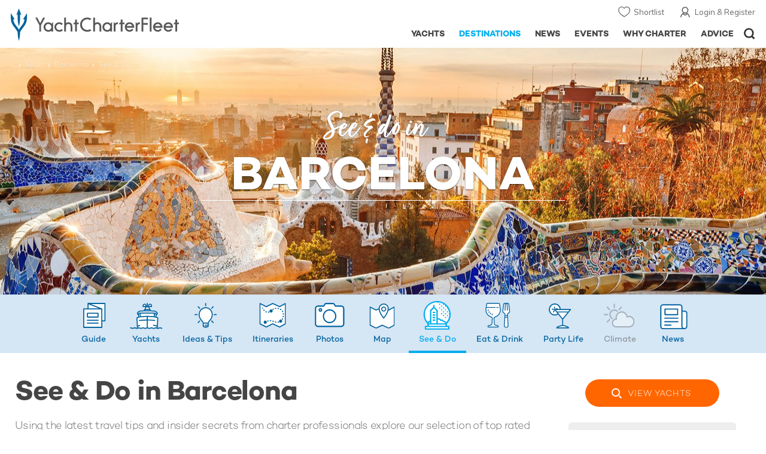

--- FILE ---
content_type: text/html; charset=UTF-8
request_url: https://www.yachtcharterfleet.com/barcelona/barcelona-luxury-see-do.htm
body_size: 11378
content:
<!DOCTYPE html><html class="no-js" lang="en" xml:lang="en">
<head><link rel="preconnect" href="https://a.yachtcharterfleet.com/" /><link rel="dns-prefetch" href="https://a.yachtcharterfleet.com/" />
<meta http-equiv="Content-Type" content="text/html; charset=utf-8"><link rel="stylesheet" href="/asset/695cd10a/2536852456.css" media="print" onload="this.media='all'" /><noscript><link rel="stylesheet" href="/asset/695cd10a/2536852456.css" /></noscript><title>Top things to See &amp; Do in Barcelona | YachtCharterFleet</title>
<link rel="preconnect" href="https://fonts.googleapis.com">
<link rel="preconnect" href="https://fonts.gstatic.com" crossorigin="crossorigin">
<link href="https://fonts.googleapis.com/css2?family=Mulish:ital,wght@0,200..1000;1,200..1000&amp;display=swap" rel="stylesheet">
<link rel="stylesheet" href="https://use.typekit.net/ogf4rbi.css">
<link rel="apple-touch-icon" sizes="180x180" href="/resources/bookmark-icons/apple-touch-icon.png">
<link rel="icon" type="image/png" sizes="32x32" href="/resources/bookmark-icons/favicon-32x32.png">
<link rel="icon" type="image/png" sizes="16x16" href="/resources/bookmark-icons/favicon-16x16.png">
<link rel="manifest" href="/resources/bookmark-icons/site.webmanifest">
<link rel="mask-icon" href="/resources/bookmark-icons/safari-pinned-tab.svg" color="#5bbad5">
<link rel="shortcut icon" href="/resources/bookmark-icons/favicon.ico">
<meta name="apple-mobile-web-app-title" content="YachtCharterFleet">
<meta name="application-name" content="YachtCharterFleet">
<meta name="msapplication-TileColor" content="#0564a0">
<meta name="msapplication-config" content="/resources/bookmark-icons/browserconfig.xml">
<meta name="theme-color" content="#0564a0">
<meta http-equiv="X-UA-Compatible" content="IE=edge">
<meta name="description" content="Explore our selection of top rated and must-see spots in Barcelona. Curated to help you choose or plan your next yachting vacation.">
<meta name="keywords" content="Barcelona, attractions, sightseeing, local attraction, must-see, places to see, visitor guide, yacht charter">
<meta name="author" content="YachtCharterFleet">
<meta property="og:type" content="website">
<meta property="og:title" content="Top things to See &amp; Do in Barcelona | YachtCharterFleet">
<meta property="og:description" content="Explore our selection of top rated and must-see spots in Barcelona. Curated to help you choose or plan your next yachting vacation.">
<meta property="og:site_name" content="YachtCharterFleet">
<meta name="google-site-verification" content="mDsn-csD0r9F1GOC499_Y6Guu3UOXoLp2MNdeBGbV8o">
<link rel="canonical" href="https://www.yachtcharterfleet.com/barcelona/barcelona-luxury-see-do.htm">
<meta name="document-class" content="Completed">
<script type="text/javascript">
        //IE11 Support
        //passive scroll support
        var supportsPassive = false;
        try {
        var opts = Object.defineProperty({}, 'passive', {
        get: function() {
        supportsPassive = true;
        }
        });
        window.addEventListener("testPassive", null, opts);
        window.removeEventListener("testPassive", null, opts);
        } catch (e) {}
    </script><script>(function(w,d,u){w.readyQ=[];w.bindReadyQ=[];function p(x,y){if(x=="ready"){w.bindReadyQ.push(y);}else{w.readyQ.push(x);}};var a={ready:p,bind:p};w.$=w.jQuery=function(f){if(f===d||f===u){return a}else{p(f)}}})(window,document)</script><script type="text/javascript">
    if(!tick) {var tick = function(){};}
    </script><noscript><style>
            html .slider-loading-slide {display:block;}
        </style></noscript>
<link rel="preload" as="style" href="/asset/695cd10a/1477591398.css">
<link rel="preload" as="style" href="/asset/695cd10a/493939720.css">
<link rel="preload" as="style" href="/asset/695cd10a/1884077954.css">
<link rel="preload" as="style" href="/asset/695cd10a/329248869.css">
<link rel="preload" as="style" href="/asset/695cd10a/2999546245.css">
<link rel="preload" as="style" href="/asset/695cd10a/3433081119.css">
<link href="/asset/695cd10a/1477591398.css" rel="stylesheet" type="text/css" media="all">
<link href="/asset/695cd10a/493939720.css" rel="stylesheet" type="text/css" media="all">
<link href="/asset/695cd10a/1884077954.css" rel="stylesheet" type="text/css" media="all">
<link href="/asset/695cd10a/329248869.css" rel="stylesheet" type="text/css" media="all">
<link href="/asset/695cd10a/2999546245.css" rel="stylesheet" type="text/css" media="all">
<link href="/asset/695cd10a/3433081119.css" rel="stylesheet" type="text/css" media="all">
<script>
        (function(a, b, c, d, e, f){
            b[d]=b[d]||function(){
                (b[d].q=b[d].q||[]).push(arguments)
            };
            e=a.createElement('script'), f=a.getElementsByTagName('script')[0];
            e.async=1; e.src=c; e.id='dfa-script';
            f.parentNode.insertBefore(e,f)
        })(document, window, '//a.yachtcharterfleet.com/dfa.js?v=695cd10a', 'dfa');
        dfa('setPageDataX', 'PzI/[base64]');
        dfa('trackPageview');
        dfa('associateGa', 'G-1D0RK6H8FJ');

    </script><link rel="preconnect" href="https://static.hotjar.com">
<link rel="dns-prefetch" href="https://static.hotjar.com">
<script>
            (function(h,o,t,j,a,r){
            h.hj=h.hj||function(){(h.hj.q=h.hj.q||[]).push(arguments)};
            h._hjSettings={hjid:1579920,hjsv:6};
            a=o.getElementsByTagName('head')[0];
            r=o.createElement('script');r.async=1;
            r.src=t+h._hjSettings.hjid+j+h._hjSettings.hjsv;
            a.appendChild(r);
            })(window,document,'https://static.hotjar.com/c/hotjar-','.js?sv=');
        </script><script async="" src="https://www.googletagmanager.com/gtag/js?id=G-1D0RK6H8FJ"></script><script>
            window.dataLayer = window.dataLayer || [];
            function gtag(){dataLayer.push(arguments);}
            gtag('js', new Date());

            gtag('config', 'G-1D0RK6H8FJ');
        </script><script async="" src="https://www.googletagmanager.com/gtag/js?id=UA-40607169-1"></script><script>
            window.dataLayer = window.dataLayer || [];
            function gtag(){dataLayer.push(arguments);}
            gtag('js', new Date());

            gtag('config', 'UA-40607169-1');
        </script><script type="text/javascript" src="/resources/js/ga.js" async="async"></script><script>
            !function(f,b,e,v,n,t,s)
            {if(f.fbq)return;n=f.fbq=function(){n.callMethod?
            n.callMethod.apply(n,arguments):n.queue.push(arguments)};
            if(!f._fbq)f._fbq=n;n.push=n;n.loaded=!0;n.version='2.0';
            n.queue=[];t=b.createElement(e);t.async=!0;
            t.src=v;s=b.getElementsByTagName(e)[0];
            s.parentNode.insertBefore(t,s)}(window, document,'script',
            'https://connect.facebook.net/en_US/fbevents.js');
            fbq('init', '3033495343347327');
            fbq('track', 'PageView');
        </script><noscript><img height="1" width="1" style="display:none" src="https://www.facebook.com/tr?id=3033495343347327&amp;ev=PageView&amp;noscript=1"></noscript>
<meta name="viewport" content="width=device-width, maximum-scale=1.0">
<script type="application/ld+json">
        [
            {
                "@context": "https://schema.org",
                "@type": "SiteNavigationElement",
                "name": "Why Charter",
                "url": "/why-charter.htm"
            },
            {
                "@context": "https://schema.org",
                "@type": "SiteNavigationElement",
                "name": "Yachts",
                "url": "/charter"
            },
            {
                "@context": "https://schema.org",
                "@type": "SiteNavigationElement",
                "name": "Destinations",
                "url": "/destination"
            },
            {
                "@context": "https://schema.org",
                "@type": "SiteNavigationElement",
                "name": "News",
                "url": "/news"
            },
            {
                "@context": "https://schema.org",
                "@type": "SiteNavigationElement",
                "name": "Events",
                "url": "/events"
            },
            {
                "@context": "https://schema.org",
                "@type": "SiteNavigationElement",
                "name": "Advice",
                "url": "/advice"
            }
        ]
    </script><script type="application/ld+json">
    	{
     		"@context": "http://schema.org",
     		"@type": "BreadcrumbList",
     		"itemListElement":
     			[
				 	{
       					"@type": "ListItem",
       					"position": 1,
       					"item":
       						{
        						"@id": "https://www.yachtcharterfleet.com",
        						"name": "YachtCharterFleet"
        					}
      				},
					
					
                            {
                                "@type": "ListItem",
                                "position": 2,
                                "item":
                                {
                                    "@id": "https://www.yachtcharterfleet.com/destination",
                                    "name": "Yacht Charter Destinations"
                                }
                            },
                			
										{
											"@type": "ListItem",
											"position": "3",
											"item":
												{
													"@id": "https://www.yachtcharterfleet.com/mediterranean/mediterranean-luxury-yachting-guide-1548.htm",
													"name": "Mediterranean"
												}
										},
										{
											"@type": "ListItem",
											"position": "4",
											"item":
												{
													"@id": "https://www.yachtcharterfleet.com/west-mediterranean/west-mediterranean-luxury-yachting-guide-387.htm",
													"name": "West Mediterranean"
												}
										},
										{
											"@type": "ListItem",
											"position": "5",
											"item":
												{
													"@id": "https://www.yachtcharterfleet.com/spain/spain-luxury-yachting-guide-677.htm",
													"name": "Spain"
												}
										},
										{
											"@type": "ListItem",
											"position": "6",
											"item":
												{
													"@id": "https://www.yachtcharterfleet.com/barcelona/barcelona-luxury-yachting-guide-619.htm",
													"name": "Barcelona"
												}
										}
									,
									{
										"@type": "ListItem",
										"position": 7,
										"item":
											{
												"@id": "
										https://www.yachtcharterfleet.com/barcelona/barcelona-luxury-see-do.htm
									",
												"name": "See & Do"
											}
									}
								
					
					
					
					
      				
     			]
    	}
    </script><link rel="stylesheet" href="/asset/695cd10a/953030657.css" media="print" onload="this.media='all'" /><noscript><link rel="stylesheet" href="/asset/695cd10a/953030657.css" /></noscript><link rel="stylesheet" href="/asset/695cd10a/3773590443.css" media="print" onload="this.media='all'" /><noscript><link rel="stylesheet" href="/asset/695cd10a/3773590443.css" /></noscript></head>
<body ontouchstart="">
<noscript><iframe src="https://www.googletagmanager.com/ns.html?id=GTM-PKNHXSD" height="0" width="0" style="display:none;visibility:hidden"></iframe></noscript>
<div class="hide ie11-message jsIE11Message"><p>Please use a modern browser to view this website. Some elements might not work as expected when using Internet Explorer.</p></div>
<script>
            var ie11 = false;
            if (window.document.documentMode) {
            ie11 = true;

            const ie11Message = document.querySelector(".jsIE11Message");
            ie11Message.classList.remove("hide");

            const body = document.querySelector("body");
            body.classList.add("is-ie11");
            }
        </script><div class="overlay" style="display: none">
<div class="overlayLoader"></div>
<div class="overlayLoader-logo"></div>
</div>
<div class="search-overlay" style="display: none"></div>
<div class="overlay-menu">
<div class="top">
<a href="/" class="home">Home</a><a href="#" class="close">X</a>
</div>
<ul class="menu-list">
<li>
<a class="whyCharter" href="/why-charter.htm">
                    Why Charter
                </a><button class="subnav-toggler" aria-controls="why-charter-drop" aria-label="Show"><div class="circle-plus closed"><div class="circle">
<div class="horizontal"></div>
<div class="vertical"></div>
</div></div></button><ul id="why-charter-drop">
<li><a href="/why-charter.htm">Why Charter Homepage</a></li>
<li><a href="/yacht-charter-vacation-types">Luxury Yacht Vacation Types</a></li>
<li><a href="/corporate-yacht-charter">Corporate Yacht Charter</a></li>
<li><a href="/tailor-made-luxury-yacht-vacations.htm">Tailor Made Vacations</a></li>
<li><a href="/luxury-explorer-vacations.htm">Luxury Exploration Vacations</a></li>
<li><a href="/why-charter.htm">View More</a></li>
</ul>
</li>
<li>
<a class="charterYachts" href="/charter">
                    Yachts
                </a><button class="subnav-toggler" aria-controls="yachts-drop" aria-label="Show"><div class="circle-plus closed"><div class="circle">
<div class="horizontal"></div>
<div class="vertical"></div>
</div></div></button><ul id="yachts-drop">
<li><a href="/yacht-charter.htm">ALL 4,185 Yachts For Charter</a></li>
<li>
<a href="/charter/yacht-type">Filter By Type</a><ul class="yacht-types-menu">
<li><a class="motor" href="/motor-yacht-charter-fleet.htm"><span>Motor Yachts</span></a></li>
<li><a class="sailing" href="/sailing-yacht-charter-fleet.htm"><span>Sailing Yachts</span></a></li>
<li><a class="classic" href="/classic-yacht-charter-fleet.htm"><span>Classic Yachts</span></a></li>
<li><a class="catamarans" href="/catamaran-yacht-charter-fleet.htm"><span>Catamaran Yachts</span></a></li>
</ul>
</li>
<li><a href="/yachts/charter-special-offers.htm">Special Offers</a></li>
<li><a href="/charter/destination">by Destination</a></li>
<li><a href="/yacht-reviews/">Yacht Reviews</a></li>
</ul>
</li>
<li>
<a class="active destnationsLink" href="/destination">
                    Destinations
                </a><button class="subnav-toggler" aria-controls="destinations-drop" aria-label="Show"><div class="circle-plus closed"><div class="circle">
<div class="horizontal"></div>
<div class="vertical"></div>
</div></div></button><ul id="destinations-drop">
<li><a href="/destination/a-z">Destination Guides</a></li>
<li><a href="/destination/inspiration">Inspiration &amp; Features</a></li>
<li>
<a href="/charter/destination">Yachts by Destination</a><ul>
<li><a href="/mediterranean-yacht-charters-1548.htm">Mediterranean Charter Yachts</a></li>
<li><a href="/france-yacht-charters-1526.htm">France Charter Yachts</a></li>
<li><a href="/italy-yacht-charters-1525.htm">Italy  Charter Yachts</a></li>
<li><a href="/croatia-yacht-charters-410.htm">Croatia  Charter Yachts</a></li>
<li><a href="/greece-yacht-charters-672.htm">Greece Charter Yachts</a></li>
<li><a href="/turkey-yacht-charters-409.htm">Turkey Charter Yachts</a></li>
<li><a href="/bahamas-yacht-charters-679.htm">Bahamas Charter Yachts</a></li>
<li><a href="/caribbean-yacht-charters-1.htm">Caribbean Charter Yachts</a></li>
<li><a href="/australia-yacht-charters-523.htm">Australia Charter Yachts</a></li>
<li><a href="/thailand-yacht-charters-502.htm">Thailand Charter Yachts</a></li>
<li><a href="/dubai-yacht-charters-1249.htm">Dubai Charter Yachts</a></li>
</ul>
</li>
</ul>
</li>
<li>
<a class="newsLink" href="/news">
                    News
                </a><button class="subnav-toggler" aria-controls="news-drop" aria-label="Show"><div class="circle-plus closed"><div class="circle">
<div class="horizontal"></div>
<div class="vertical"></div>
</div></div></button><ul id="news-drop">
<li><a href="/news">All News</a></li>
<li><a href="/news/destination">Destination News</a></li>
<li><a href="/news/new-to-fleet">New To Fleet</a></li>
<li><a href="/news/fleet-updates">Charter Fleet Updates</a></li>
<li><a href="/news/offers-and-last-minute">Special Offers</a></li>
<li><a href="/news/industry">Industry News</a></li>
<li><a href="/news/events">Event News</a></li>
</ul>
</li>
<li>
<a class="eventsLink" href="/events">
                    Events
                </a><button class="subnav-toggler" aria-controls="events-drop" aria-label="Show"><div class="circle-plus closed"><div class="circle">
<div class="horizontal"></div>
<div class="vertical"></div>
</div></div></button><ul id="events-drop">
<li><a href="/events">All Events</a></li>
<li><a href="/events/yacht-shows">Yacht Shows</a></li>
<li><a href="/events/sporting">Sporting</a></li>
<li><a href="/events/corporate-charter">Corporate Charter</a></li>
</ul>
</li>
<li class="last-big-link">
<a class="adviceLink" href="/advice">
                    Advice
                </a><button class="subnav-toggler" aria-controls="advice-drop" aria-label="Show"><div class="circle-plus closed"><div class="circle">
<div class="horizontal"></div>
<div class="vertical"></div>
</div></div></button><ul id="advice-drop">
<li><a href="/advice">Charter Advice</a></li>
<li><a href="/yacht-charter-broker/why-use-charter-broker.htm">Why Use a Yacht Broker</a></li>
<li><a href="/advice/yacht-charter-costs-explained.htm">Charter Costs Explained</a></li>
</ul>
</li>
<li class="small-link"><a class="aboutUs" href="/about">About Us</a></li>
<li class="small-link"><a class="aboutUs" href="/about/add-my-yacht.htm">Add my yacht</a></li>
<li class="small-link"><a class="contactUs" href="/contact/contact-us.htm">Contact Us</a></li>
<li class="small-link"><a class="myAccountLink" href="/my-account">My Account</a></li>
</ul>
</div>
<header class="header show-for-small-only"><nav class="top-bar" data-topbar="data-topbar"><div class="top-bar-section"><a href="/" class="logo"><img src="/resources/images/logo-white.svg" alt="Yacht Charter Fleet" width="200" height="38"></a></div>
<div class="right-small headerOptions">
<a class="overlay-menu-toggle navigation" href="#"><img src="/resources/images/ico_nav.svg" alt="Navigation" width="18" height="18"></a><a href="#headerSearch" id="jsSearchToggle"><img src="/resources/images/ico_search.svg" alt="Search" width="15" height="15"></a>
</div></nav></header><header id="header" class="hide-for-small-only"><div class="headerInner">
<a class="logo" href="/" title="Back to Homepage"><span>YachtCharterFleet.com</span> - Luxury yacht charter boats
                </a><div class="additional-nav">
<a class="myaccount" href="/my-account">Login &amp; Register</a><a class="shorlist-yachts" href="/yachts/yacht-shortlist.htm">Shortlist</a>
</div>
<nav><ul class="navigation">
<li class="global-yacht-search"><div class="site-search"><a class="header-search-icon" href="#">Open/Close Search</a></div></li>
<li><a href="/advice" class="has-subnav" data-drop-subnav="dd-advice"><span class="text">Advice</span></a></li>
<li><a href="/why-charter.htm" class="has-subnav" data-drop-subnav="dd-why-charter"><span class="text">Why Charter</span></a></li>
<li><a href="/events" class="has-subnav" data-drop-subnav="dd-events"><span class="text">Events</span></a></li>
<li><a href="/news" class="has-subnav" data-drop-subnav="dd-news"><span class="text">News</span></a></li>
<li><a href="/destination" class="active has-subnav" data-drop-subnav="dd-destinations"><span class="text">Destinations</span></a></li>
<li><a href="/charter" class="has-subnav" data-drop-subnav="dd-charter"><span class="text">Yachts</span></a></li>
</ul></nav>
</div></header><div id="drop-focus-helper"></div>
<div class="content-wrap "><div class="row destnation-collapse"><div class="small-12 columns "><div class="container-inner blank"><div class="content-container-large"><div class="content destination-guide category-guide">
<div class="breadcrumb-container"><ul class="breadcrumb shortenCrumbs">
<li><a href="/destination">Yacht Charter Destinations</a></li>
<li><a href="/mediterranean/guide">Mediterranean</a></li>
<li><a href="/west-mediterranean/guide">West Mediterranean</a></li>
<li><a href="/spain/guide">Spain</a></li>
<li><a href="/barcelona/guide">Barcelona</a></li>
<li>See &amp; Do</li>
</ul></div>
<div class="banner-article-slider destination-yacht-banner slider-first-run-first-slide swiper-container arrows-on-image no-auto-init" data-autoplay="5000" data-fade=""><div class="swiper-wrapper">
<div class="swiper-slide"><div class="image"><picture><source media="(max-width: 640px)" srcset="https://image.yachtcharterfleet.com/w648/h313/qh/ca/k8c767027/areaguide/directory/photo/766174/things-to-see-and-do-inbarcelona.jpg"></source><source media="(max-width: 768px)" srcset="https://image.yachtcharterfleet.com/w1450/h468/qh/ca/k6d173842/areaguide/directory/photo/766174/things-to-see-and-do-inbarcelona.jpg"></source><source media="(max-width: 1024px)" srcset="https://image.yachtcharterfleet.com/w1450/h468/qh/ca/k6d173842/areaguide/directory/photo/766174/things-to-see-and-do-inbarcelona.jpg"></source><img src="https://image.yachtcharterfleet.com/w1920/h619/qh/ca/k883be2cd/areaguide/directory/photo/766174/things-to-see-and-do-inbarcelona.jpg" alt="Things to see &amp; do inBarcelona" width="1920" height="620"></picture></div></div>
<div class="overlay-copy-row"><div class="overlay-copy-table"><div class="overlay-copy">
<div class="mainCopyTitleHeading">
                                                See &amp; do in
                                            </div>
<div class="mainCopyTitle"><span> Barcelona</span></div>
</div></div></div>
</div></div>
<div class="sticky-outer-wrap" data-sticky-content="">
<div class="sticky-inner-wrap"><div class="sticky-content"><div class="destnations-nav"><div class="row marginBNone"><div class="small-12 columns"><div class="nav-container jsScrollToActive"><ul class="discover-list-with-icons">
<li class="overview "><a href="/barcelona/guide"><span>Guide</span></a></li>
<li class="yachts"><a href="/barcelona-yacht-charters-619.htm"><span>Yachts</span></a></li>
<li class="inspiration "><a href="/barcelona/inspiration"><div>Ideas<span class="hide-for-small"> &amp; Tips</span>
</div></a></li>
<li class="itineraries "><a href="/barcelona/yachting-itineraries"><span>Itineraries</span></a></li>
<li class="photos "><a href="/barcelona/photos"><span>Photos</span></a></li>
<li class="map "><a href="/barcelona/map"><span>Map</span></a></li>
<li class="see-do active"><a href="/barcelona/barcelona-luxury-see-do.htm"><span>See &amp; Do</span></a></li>
<li class="eat-drink "><a href="/barcelona/barcelona-luxury-eat-drink.htm"><span>Eat &amp; Drink</span></a></li>
<li class="nightlife"><a href="/barcelona/barcelona-luxury-party-life.htm"><span>Party Life</span></a></li>
<li class="climate "><div class="inactive">Climate</div></li>
<li class="news"><a href="/barcelona/news"><span>News</span></a></li>
</ul></div></div></div></div></div></div>
<div class="row reset"><div class="small-12 columns">
<div class="table-row align-middle">
<div class="cell "><div class="destinations-header category-heading"><h1>See &amp; Do in Barcelona</h1></div></div>
<div class="cell rhs destnation-rhs hide-for-small"><div class="buttonContainer"><a class="view-yachts" href="/barcelona-yacht-charters-619.htm">View Yachts</a></div></div>
</div>
<div class="table-row">
<div class="cell">
<div class="intro-copy"><p>Using the latest travel tips and insider secrets from charter professionals explore our selection of top rated and must-see spots in  Barcelona. Curated to help you choose or plan your next yachting vacation.</p></div>
<div class="intro"></div>
<div class="row poi-tab-list">
<div class="columns small-12 largeMedium-6">
<a href="/barcelona/see-and-do/attraction/basilica-de-la-sagrada-familia.htm" class="image-container ll-wrap"><img data-src="https://image.yachtcharterfleet.com/w640/h427/qh/ca/k6cafd903/directory/profile/photo/2320521.jpg" class="lazyload" alt="Basílica de la Sagrada Família"><noscript><img src="https://image.yachtcharterfleet.com/w640/h427/qh/ca/k6cafd903/directory/profile/photo/2320521.jpg" alt="Basílica de la Sagrada Família"></noscript>
<div class="type-caption attraction">Attraction &amp; Landmark</div></a><div class="details">
<a class="name" href="/barcelona/see-and-do/attraction/basilica-de-la-sagrada-familia.htm">Basílica de la Sagrada Família</a><p class="tagline">One of Barcelona's most iconic landmarks </p>
<div class="location"><a href="/barcelona/guide">Barcelona</a></div>
</div>
</div>
<div class="columns small-12 largeMedium-6">
<a href="/barcelona/see-and-do/attraction/casa-mila-la-pedrera.htm" class="image-container ll-wrap"><img data-src="https://image.yachtcharterfleet.com/w640/h427/qh/ca/k18955570/directory/profile/photo/2320657.jpg" class="lazyload" alt="Casa Milà (La Pedrera)"><noscript><img src="https://image.yachtcharterfleet.com/w640/h427/qh/ca/k18955570/directory/profile/photo/2320657.jpg" alt="Casa Milà (La Pedrera)"></noscript>
<div class="type-caption attraction">Attraction &amp; Landmark</div></a><div class="details">
<a class="name" href="/barcelona/see-and-do/attraction/casa-mila-la-pedrera.htm">Casa Milà (La Pedrera)</a><p class="tagline">Immerse yourself in architectural splendor</p>
<div class="location"><a href="/barcelona/guide">Barcelona</a></div>
</div>
</div>
<div class="columns small-12 largeMedium-6">
<a href="/barcelona/see-and-do/attraction/park-gueell.htm" class="image-container ll-wrap"><img data-src="https://image.yachtcharterfleet.com/w640/h427/qh/ca/kfba3e338/directory/profile/photo/2320683.jpg" class="lazyload" alt="Park Güell"><noscript><img src="https://image.yachtcharterfleet.com/w640/h427/qh/ca/kfba3e338/directory/profile/photo/2320683.jpg" alt="Park Güell"></noscript>
<div class="type-caption attraction">Attraction &amp; Wildlife Park</div></a><div class="details">
<a class="name" href="/barcelona/see-and-do/attraction/park-gueell.htm">Park Güell</a><p class="tagline">Step into a wonderland of art and nature</p>
<div class="location"><a href="/barcelona/guide">Barcelona</a></div>
</div>
</div>
</div>
<div class="row"><div class="small-12 columns"><a class="suggest-button" href="/contact/poi/suggest.htm?id=619">Suggest a Venue</a></div></div>
<div class="row marginBNone"><div class="small-12 columns"><div class="charter-expert-cta itinerary-version jsLoadBrokerCtaLibrary">
<div class="row"><div class="small-12 columns"><p class="cta-heading">Book with Ease - Speak with a  Charter Expert</p></div></div>
<div class="row"><div class="small-12 columns">
<p class="sub-heading">Our yacht charter experts will:</p>
<ul>
<li>Discuss your vacation plans</li>
<li>Check availability &amp; shortlist suitable yachts</li>
<li>Negotiate booking &amp; prepare your itinerary</li>
</ul>
</div></div>
<div class="row"><div class="small-12 large-6 columns book-section">
<p class="button-heading">Enquire now for yacht availability &amp; free consultation.</p>
<a class="charter-expert-button" href="/contact/charter-enquiry">Contact Now</a>
</div></div>
</div></div></div>
</div>
<div class="cell rhs destnation-rhs additional-spacing">
<div class="hilight-container hilight-filled">
<span class="highlight-label">ADVERTISEMENT <span class="show-for-small">- CONTINUE READING BELOW</span></span><a href="http://yachtaidglobal.org/donate-now" rel="sponsored" title="Donate Now" target="_blank" class="jsGaTrackOutboundLink yacht-aid" track_label="Yacht Aid" data-ga-category="Advert"><img class="lazyload" data-src="/resources/images/highlight/yacht-aid-global.gif" width="300" height="250" alt="Yacht Aid Global - Superyacht Aid Coalition "><noscript><img src="/resources/images/highlight/yacht-aid-global.gif" width="300" height="250" alt="Yacht Aid Global - Superyacht Aid Coalition "></noscript></a>
</div><div class="popular-list-container"><p class="heading">Yacht Reviews</p><ul class="popular-list popular-reviews"><li><div class="image-container"><a href="/yacht-reviews/o-pari-100.htm" class="image-overlay recentYachtReview"><img class="lazyload" data-src="https://image.yachtcharterfleet.com/w230/h142/qh/ca/k746cf196/review/overview/2340895.jpg" alt="O'PARI Yacht Review                "><noscript><img src="https://image.yachtcharterfleet.com/w230/h142/qh/ca/k746cf196/review/overview/2340895.jpg" alt="O'PARI Yacht Review                "></noscript></a></div><div class="details"><a class="title" href="/yacht-reviews/o-pari-100.htm">O'PARI</a><span class="intro">Designed for smarter charters.</span></div></li><li><div class="image-container"><a href="/yacht-reviews/o-ptasia-108.htm" class="image-overlay recentYachtReview"><img class="lazyload" data-src="https://image.yachtcharterfleet.com/w230/h142/qh/ca/k6a12c559/review/overview/2339882.jpg" alt="O’PTASIA Yacht Review                "><noscript><img src="https://image.yachtcharterfleet.com/w230/h142/qh/ca/k6a12c559/review/overview/2339882.jpg" alt="O’PTASIA Yacht Review                "></noscript></a></div><div class="details"><a class="title" href="/yacht-reviews/o-ptasia-108.htm">O’PTASIA</a><span class="intro">Setting the new standard for superyachting</span></div></li><li><div class="image-container"><a href="/yacht-reviews/lady-vera-104.htm" class="image-overlay recentYachtReview"><img class="lazyload" data-src="https://image.yachtcharterfleet.com/w230/h142/qh/ca/ke0193fa6/review/overview/2303415.jpg" alt="LADY VERA Yacht Review                "><noscript><img src="https://image.yachtcharterfleet.com/w230/h142/qh/ca/ke0193fa6/review/overview/2303415.jpg" alt="LADY VERA Yacht Review                "></noscript></a></div><div class="details"><a class="title" href="/yacht-reviews/lady-vera-104.htm">LADY VERA</a><span class="intro">Impressive yacht that puts relaxation and entertainment at the heart of everything</span></div></li><li><div class="image-container"><a href="/yacht-reviews/orient-star-107.htm" class="image-overlay recentYachtReview"><img class="lazyload" data-src="https://image.yachtcharterfleet.com/w230/h142/qh/cs268-939-4397-2719/k7adcecb2/review/overview/2319348.jpg" alt="ORIENT STAR Yacht Review                "><noscript><img src="https://image.yachtcharterfleet.com/w230/h142/qh/cs268-939-4397-2719/k7adcecb2/review/overview/2319348.jpg" alt="ORIENT STAR Yacht Review                "></noscript></a></div><div class="details"><a class="title" href="/yacht-reviews/orient-star-107.htm">ORIENT STAR</a><span class="intro">Showcasing luxury and elegance at its finest</span></div></li><li><div class="image-container"><a href="/yacht-reviews/ouranos-58.htm" class="image-overlay recentYachtReview"><img class="lazyload" data-src="https://image.yachtcharterfleet.com/w230/h142/qh/cs0-0-1860-1146/k57511c62/review/overview/525620.jpg" alt="OURANOS Yacht Review                "><noscript><img src="https://image.yachtcharterfleet.com/w230/h142/qh/cs0-0-1860-1146/k57511c62/review/overview/525620.jpg" alt="OURANOS Yacht Review                "></noscript></a></div><div class="details"><a class="title" href="/yacht-reviews/ouranos-58.htm">OURANOS</a><span class="intro">Beauty and style abound on board superyacht OURANOS</span></div></li><li><a class="all-link" href="/yacht-reviews">See All Reviews</a></li></ul></div></div>
</div>
</div></div>
</div>
</div></div></div></div></div></div>
<div class="additional-content-container">
<div class="additional-content"><div class="content-container featured-yachts-container">
<div class="row"><div class="small-12 columns"><h3 class="main-title">Featured Luxury Charter Yachts in Barcelona</h3></div></div>
<div class="row">
<div class="small-12 large-2 columns show-for-large"><div class="featured-yachts-copy">
<p>To help you in your search for your perfect luxury charter yacht for your next vacation, we’ve selected some of the finest and most exclusive superyachts and megayachts that are currently available for charter in Barcelona.</p>
<a href="/barcelona-yacht-charters-619.htm" class="readon">All Barcelona Charter Yachts</a>
</div></div>
<div class="small-12 large-10 columns">
<div class="yacht-slideshow-container"><div id="slideshow-container"><div id="slider_featured" class="swiper-container arrows-on-image yacht-slideshow similar-yachts-slider" data-slides-to-show="4" data-arrows-only="t" data-slides-s="2" data-slides-sm="3" data-slides-m="4" data-small-peek-mobile="" data-space-between="10" data-slides-per-group="4"><div class="swiper-wrapper row">
<div class="swiper-slide small-6 smallMedium-6 largeMedium-4 large-3 columns"><div class="slide-item-inner">
<a href="/luxury-charter-yacht-1/alfa-nero.htm" class="image-overlay yachtDetails jsFeaturedYachtSlider" data-id="vessel_1"><img class="lazyload" data-src="https://image.yachtcharterfleet.com/w360/h206/qh/ca/od-1/k62d23552/vessel/resource/2869301/charter-alfa-nero-thumbnail.jpg" alt="Alfa Nero yacht charter in Barcelona"><noscript><img src="https://image.yachtcharterfleet.com/w360/h206/qh/ca/od-1/k62d23552/vessel/resource/2869301/charter-alfa-nero-thumbnail.jpg" alt="Alfa Nero yacht charter in Barcelona"></noscript></a><div class="details">
<h4><a href="/luxury-charter-yacht-1/alfa-nero.htm">Alfa Nero</a></h4>
<p>81m
                                                                    | Oceanco</p>
<p>from <span class="actual-price">$950,000</span> p/week</p>
</div>
</div></div>
<div class="swiper-slide small-6 smallMedium-6 largeMedium-4 large-3 columns"><div class="slide-item-inner">
<a href="/luxury-charter-yacht-22371/roma.htm" class="image-overlay yachtDetails jsFeaturedYachtSlider" data-id="vessel_22371"><img class="lazyload" data-src="https://image.yachtcharterfleet.com/w360/h206/qh/ca/od-1/k60b36706/vessel/resource/2033522/charter-roma-thumbnail.jpg" alt="RoMa yacht charter in Barcelona"><noscript><img src="https://image.yachtcharterfleet.com/w360/h206/qh/ca/od-1/k60b36706/vessel/resource/2033522/charter-roma-thumbnail.jpg" alt="RoMa yacht charter in Barcelona"></noscript></a><div class="details">
<h4><a href="/luxury-charter-yacht-22371/roma.htm">RoMa</a></h4>
<p>62m
                                                                    | Viareggio SuperYachts</p>
<p>from <span class="actual-price">$432,500</span> p/week</p>
</div>
</div></div>
<div class="swiper-slide small-6 smallMedium-6 largeMedium-4 large-3 columns"><div class="slide-item-inner">
<a href="/luxury-charter-yacht-22896/deniki.htm" class="image-overlay yachtDetails jsFeaturedYachtSlider" data-id="vessel_22896"><img class="lazyload" data-src="https://image.yachtcharterfleet.com/w360/h206/qh/ca/od-1/k197177fd/vessel/resource/2098110/charter-deniki-thumbnail.jpg" alt="Deniki yacht charter in Barcelona"><noscript><img src="https://image.yachtcharterfleet.com/w360/h206/qh/ca/od-1/k197177fd/vessel/resource/2098110/charter-deniki-thumbnail.jpg" alt="Deniki yacht charter in Barcelona"></noscript></a><div class="details">
<h4><a href="/luxury-charter-yacht-22896/deniki.htm">Deniki</a></h4>
<p>52m
                                                                    | Amels</p>
<p>from <span class="actual-price">$245,000</span> p/week</p>
</div>
</div></div>
<div class="swiper-slide small-6 smallMedium-6 largeMedium-4 large-3 columns"><div class="slide-item-inner">
<a href="/luxury-charter-yacht-47021/liquid-sky.htm" class="image-overlay yachtDetails jsFeaturedYachtSlider" data-id="vessel_47021"><img class="lazyload" data-src="https://image.yachtcharterfleet.com/w360/h206/qh/ca/od-1/k6e6cb15e/vessel/resource/621614/charter-liquid-sky-thumbnail.jpg" alt="Liquid Sky yacht charter in Barcelona"><noscript><img src="https://image.yachtcharterfleet.com/w360/h206/qh/ca/od-1/k6e6cb15e/vessel/resource/621614/charter-liquid-sky-thumbnail.jpg" alt="Liquid Sky yacht charter in Barcelona"></noscript></a><div class="details">
<h4><a href="/luxury-charter-yacht-47021/liquid-sky.htm">Liquid Sky</a></h4>
<p>47m
                                                                    | CMB Yachts</p>
<p>from <span class="actual-price">$262,500</span> p/week</p>
</div>
</div></div>
<div class="swiper-slide small-6 smallMedium-6 largeMedium-4 large-3 columns"><div class="slide-item-inner">
<a href="/luxury-charter-yacht-25525/beachouse.htm" class="image-overlay yachtDetails jsFeaturedYachtSlider" data-id="vessel_25525"><img class="lazyload" data-src="https://image.yachtcharterfleet.com/w360/h206/qh/ca/od-1/kbb2b72af/vessel/resource/2320454/charter-beachouse-thumbnail.jpg" alt="Beachouse yacht charter in Barcelona"><noscript><img src="https://image.yachtcharterfleet.com/w360/h206/qh/ca/od-1/kbb2b72af/vessel/resource/2320454/charter-beachouse-thumbnail.jpg" alt="Beachouse yacht charter in Barcelona"></noscript></a><div class="details">
<h4><a href="/luxury-charter-yacht-25525/beachouse.htm">Beachouse</a></h4>
<p>40m
                                                                    | Mangusta</p>
<p>from <span class="actual-price">$128,000</span> p/week</p>
</div>
</div></div>
<div class="swiper-slide small-6 smallMedium-6 largeMedium-4 large-3 columns"><div class="slide-item-inner">
<a href="/luxury-charter-yacht-24283/elena-nueve.htm" class="image-overlay yachtDetails jsFeaturedYachtSlider" data-id="vessel_24283"><img class="lazyload" data-src="https://image.yachtcharterfleet.com/w360/h206/qh/ca/od-1/k5a6a6bc1/vessel/resource/3289222/charter-elena-nueve-thumbnail.jpg" alt="Elena Nueve yacht charter in Barcelona"><noscript><img src="https://image.yachtcharterfleet.com/w360/h206/qh/ca/od-1/k5a6a6bc1/vessel/resource/3289222/charter-elena-nueve-thumbnail.jpg" alt="Elena Nueve yacht charter in Barcelona"></noscript></a><div class="details">
<h4><a href="/luxury-charter-yacht-24283/elena-nueve.htm">Elena Nueve</a></h4>
<p>37m
                                                                    | Benetti</p>
<p>from <span class="actual-price">$128,000</span> p/week</p>
</div>
</div></div>
<div class="swiper-slide small-6 smallMedium-6 largeMedium-4 large-3 columns"><div class="slide-item-inner">
<a href="/luxury-charter-yacht-55499/figurati.htm" class="image-overlay yachtDetails jsFeaturedYachtSlider" data-id="vessel_55499"><img class="lazyload" data-src="https://image.yachtcharterfleet.com/w360/h206/qh/ca/od-1/k48c6da00/vessel/resource/3282123/charter-figurati-thumbnail.jpg" alt="Figurati yacht charter in Barcelona"><noscript><img src="https://image.yachtcharterfleet.com/w360/h206/qh/ca/od-1/k48c6da00/vessel/resource/3282123/charter-figurati-thumbnail.jpg" alt="Figurati yacht charter in Barcelona"></noscript></a><div class="details">
<h4><a href="/luxury-charter-yacht-55499/figurati.htm">Figurati</a></h4>
<p>34m
                                                                    | Riva</p>
<p>from <span class="actual-price">$161,000</span> p/week</p>
</div>
</div></div>
</div></div></div></div>
<div class="show-for-largeMedium-down hide-for-large"><div class="featured-yachts-copy smaller">
<p>To help you in your search for your perfect luxury charter yacht for your next vacation, we’ve selected some of the finest and most exclusive superyachts and megayachts that are currently available for charter in Barcelona.</p>
<a href="/barcelona-yacht-charters-619.htm" class="readon">All Barcelona Charter Yachts</a>
</div></div>
</div>
</div>
</div></div>
<div class="grey-block featured-wrap"><div class="row center"><div class="small-12 columns">
<p class="featured-title">As Featured In</p>
<div class="swiper-container company-list ticker no-auto-init"><div class="swiper-wrapper row">
<div class="swiper-slide"><div class="company-wrap ny-times"><div class="company" aria-label="NY Times" title="NY Times"></div></div></div>
<div class="swiper-slide"><div class="company-wrap conde-nast-traveler"><div class="company" aria-label="Conde Nast Traveler" title="Conde Nast Traveler"></div></div></div>
<div class="swiper-slide"><div class="company-wrap washington-post"><div class="company" aria-label="Washington Post" title="Washington Post"></div></div></div>
<div class="swiper-slide"><div class="company-wrap robb-report"><div class="company" aria-label="Robb Report" title="Robb Report"></div></div></div>
<div class="swiper-slide"><div class="company-wrap gq"><div class="company" aria-label="GQ" title="GQ"></div></div></div>
<div class="swiper-slide"><div class="company-wrap financial-times"><div class="company" aria-label="Financial Times" title="Financial Times"></div></div></div>
<div class="swiper-slide"><div class="company-wrap harpers-bazaar"><div class="company" aria-label="Harper's Bazaar" title="Harper's Bazaar"></div></div></div>
<div class="swiper-slide"><div class="company-wrap cnn"><div class="company" aria-label="CNN" title="CNN"></div></div></div>
<div class="swiper-slide"><div class="company-wrap forbes"><div class="company" aria-label="Forbes Magazine" title="Forbes Magazine"></div></div></div>
</div></div>
</div></div></div>
<div class="footer-2020"><div class="f-wrap">
<div class="lhs">
<div class="info-block">
<p class="title">The YachtCharterFleet Difference</p>
<p class="info">YachtCharterFleet makes it easy to find the yacht charter vacation that is right for you. We combine thousands of yacht listings with local destination information, sample itineraries and experiences to deliver the world's most comprehensive yacht charter website.</p>
</div>
<div class="contact-block">
<a class="plan" href="/contact/charter-enquiry">Plan My Charter</a><span class="or"> or </span><a class="contact" href="/contact/contact-us.htm">Contact us</a><ul class="contact-locations">
<li class="london">
<h5><a href="/contact/london">London</a></h5>
<a href="tel:+442080040342">+44 20 8004 0342</a>
</li>
<li class="san-francisco">
<h5><a href="/contact/san-francisco">San Francisco</a></h5>
<a href="tel:+14157428515">+1 415-742-8515</a>
</li>
</ul>
<div class="footer-social"><ul>
<li><a class="facebook" href="http://www.facebook.com/YachtCharterFleet" target="_blank" rel="noopener">Like us on Facebook</a></li>
<li><a class="twitter" href="https://twitter.com/yachtcharterft" target="_blank" rel="noopener">Follow us on X</a></li>
<li><a class="instagram" href="https://www.instagram.com/yachtcharterfleet/" target="_blank" rel="noopener">Follow us on Instagram</a></li>
<li><a class="linkedin" href="https://www.linkedin.com/company/yachtcharterfleet/" target="_blank" rel="noopener">Find us on LinkedIn</a></li>
</ul></div>
<ul class="inline-f-links">
<li><a href="/contact/contact-us.htm">Contact Us</a></li>
<li><a href="/about/add-my-yacht.htm">Add My Yacht</a></li>
<li><a href="/about/premium-listings">Affiliates &amp; Partners</a></li>
</ul>
</div>
</div>
<div class="rhs">
<div class="quick-links">
<div class="ql-wrap">
<p class="heading">Popular Destinations &amp; Events</p>
<ul>
<li><a href="/st-tropez-yacht-charters-654.htm">St Tropez Yacht Charter</a></li>
<li><a href="/monaco-yacht-charters-663.htm">Monaco Yacht Charter</a></li>
<li><a href="/st-barts-yacht-charters-688.htm">St Barts Yacht Charter</a></li>
<li><a href="/greece-yacht-charters-672.htm">Greece Yacht Charter</a></li>
<li><a href="/mykonos-yacht-charters-443.htm">Mykonos Yacht Charter</a></li>
<li><a href="/caribbean-yacht-charters-1.htm">Caribbean Yacht Charter</a></li>
</ul>
</div>
<div class="ql-wrap">
<p class="heading">Featured Charter Yachts</p>
<ul>
<li><a href="/luxury-charter-yacht-22342/maltese-falcon.htm">Maltese Falcon Yacht Charter</a></li>
<li><a href="/luxury-charter-yacht-22321/wheels.htm">Wheels Yacht Charter</a></li>
<li><a href="/luxury-charter-yacht-48196/victorious.htm">Victorious Yacht Charter</a></li>
<li><a href="/luxury-charter-yacht-33100/andrea.htm">Andrea Yacht Charter</a></li>
<li><a href="/luxury-charter-yacht-23378/titania.htm">Titania Yacht Charter</a></li>
<li><a href="/luxury-charter-yacht-54329/lady-jorgia.htm">Ahpo Yacht Charter</a></li>
</ul>
</div>
</div>
<div class="newsletter-signup"><div class="mailing-list-container_ycf"><div class="mailing-list_ycf">
<p class="heading_ycf">Receive our latest offers, trends and <br class="hide-for-small">stories direct to your inbox.</p>
<form action="#" method="post" id="mailing-list-form">
<div class="jsNewsletterSignUpContainer">
<label for="email"><input class="inputField jsNewsletterSignUpEmail" type="text" name="email" id="email" value="" placeholder="Email Address"></label><a class="footer-button jsNewsletterSignUpButton"><span>Sign Up</span></a><p class="jsSignUpInvalidEmailMessage" style="display: none;">Please enter a valid e-mail.</p>
</div>
<p class="jsSignUpSuccessEmailMessage" style="display: none;">Thanks for subscribing.</p>
</form>
</div></div></div>
</div>
</div></div>
<footer id="footer" class="footer-2016"><div class="footer-inner"><div class="row">
<div class="small-12 smallMedium-6 largMedium-8 large-8 columns">
<div class="copyright_ycf"><div class="copyright-text_ycf">© 2013 - 2023 <span>Yacht Charter Fleet</span>. All rights reserved.</div></div>
<div class="site-disclaimer_ycf">All logos, trademarks and copyrights contained on this Web site are and remain the property of their respective owners. <br>Use of these materials does not imply endorsement by theses companies.  No licenses or other rights in or to such logos and/or trademarks are granted. </div>
</div>
<div class="small-12 smallMedium-6 largeMedium-4 large-4 columns"><ul class="footer-links_ycf">
<li><a href="/about/terms/index">Terms of Use</a></li>
<li><a href="/about/privacy">Privacy &amp; Cookies</a></li>
</ul></div>
</div></div></footer><div class="site-search-overlay">
<button aria-label="Close Search Overlay" class="jsCloseOverlay close-overlay">X</button><div class="inner-content">
<div class="overlay-header"><div class="logo-top"></div></div>
<div class="site-search jsSiteSearch" data-type="" data-filters="">
<div class="search-copy">
<input class="jsSearchInput" type="text" autocomplete="off" data-hj-whitelist=""><button class="clear">X</button>
</div>
<div class="search-result jsSearchResultTemplate" style="display: none;">
<div class="bar"><div class="category">CATEGORY</div></div>
<div class="title"><a href="#" class="result-title result-link">TITLE</a></div>
<div class="content-info">
<div class="image-result"><a href="#" class="result-link result-image"> </a></div>
<div class="subtitle">SUBTITLE</div>
<div class="intro">INTRO HERE</div>
<ul class="links"></ul>
</div>
</div>
<div class="jsSearchError"></div>
<div class="search-tabs" style="display: none;"><div class="st-wrap"><div class="st-inner">
<button class="active" data-filter-type="*">All</button><button data-filter-type="news">News</button><button data-filter-type="yacht">Yachts</button><button data-filter-type="destination">Destinations</button><button data-filter-type="event">Event</button><button data-filter-type="advice">Advice</button><button data-filter-type="destination_inspiration">Inspiration</button><button data-filter-type="experience">Experiences</button><button data-filter-type="review">Reviews</button><button data-filter-type="itinerary">Itineraries</button><button data-filter-type="poi">POIs</button><button data-filter-type="yacht_feature">Yachting Feature</button>
</div></div></div>
<div class="search-results jsSearchResults"></div>
</div>
<p class="info-copy-search">Search for Yachts, Destinations, Events, News... everything related to Luxury Yachts for Charter.</p>
</div>
</div>
<!--
        ==>  <==
    --><div class="jsMediaQueries" id="jsMediaQueries"></div>
</div>
<div class="shortlist-yachts-container shortlist-yachts-close">
<div class="shortlist-yachts-lable">Shortlist</div>
<div class="shortlist-yachts"><p class="title">Yachts in your shortlist</p></div>
</div>
<script>
        $(function() {
            var $head = $("head");
            
        });
    </script><script type="text/javascript" src="/asset/695cd10a/1059933452.js"></script><script type="text/javascript" src="/asset/695cd10a/3421702719.js"></script><script type="text/javascript" src="/asset/695cd10a/1398326804.js"></script><script type="text/javascript" src="/asset/695cd10a/1111730717.js"></script><script>
        (function($,d){$.each(readyQ,function(i,f){$(f)});$.each(bindReadyQ,function(i,f){$(f)})})(jQuery,document)
        
        $(function() {
            if (typeof mobImgFix !== 'undefined') mobImgFix();
        });
    </script><script type="application/json" class="jsAssetLoad" data-library="lightgallery">{"css":["\/asset\/695cd10a\/762197592.css"]}</script><script type="application/json" class="jsAssetLoad" data-library="colorbox">{"css":["\/asset\/695cd10a\/2891493887.css"]}</script><script type="application/json" class="jsAssetLoad" data-library="before_after_slider">{"css":["\/asset\/695cd10a\/958080022.css"]}</script><script type="application/json" class="jsAssetLoad" data-library="cookielaw">{"css":["\/asset\/695cd10a\/4158237126.css"]}</script><script type="application/json" class="jsAssetLoad" data-library="sitesearch">{"css":["\/asset\/695cd10a\/3472957750.css"]}</script><script type="application/json" class="jsAssetLoad" data-library="chat">{"css":["\/asset\/695cd10a\/757968018.css"]}</script><script type="application/json" class="jsAssetLoad" data-library="contact_broker">{"css":["\/asset\/695cd10a\/3283996539.css"]}</script><script type="application/json" class="jsAssetLoad" data-library="jqueryui">{"css":["\/asset\/695cd10a\/1050707687.css"]}</script><script type="application/json" class="jsAssetLoad" data-library="datePicker">{"css":["\/asset\/695cd10a\/54479121.css"]}</script><script type="application/json" class="jsAssetLoad" data-library="lightgallery">{"js":["\/asset\/695cd10a\/1374146219.js"]}</script><script type="application/json" class="jsAssetLoad" data-library="jqueryui">{"js":["\/asset\/695cd10a\/2404715876.js"]}</script><script type="application/json" class="jsAssetLoad" data-library="colorbox">{"js":["\/asset\/695cd10a\/3935362899.js"]}</script><script type="application/json" class="jsAssetLoad" data-library="sitesearch">{"js":["\/asset\/695cd10a\/3000342820.js"]}</script><script type="application/json" class="jsAssetLoad" data-library="cookielaw">{"js":["\/asset\/695cd10a\/2187877657.js"]}</script><script type="application/json" class="jsAssetLoad" data-library="bpopup">{"js":["\/asset\/695cd10a\/621544018.js"]}</script><script type="application/json" class="jsAssetLoad" data-library="video">{"js":["\/asset\/695cd10a\/1618219761.js"]}</script><script type="application/json" class="jsAssetLoad" data-library="before_after_slider">{"js":["\/asset\/695cd10a\/4035879750.js"]}</script><script type="application/json" class="jsAssetLoad" data-library="vimeo_player_js">{"js":["\/asset\/695cd10a\/2419798034.js"]}</script><script type="application/json" class="jsAssetLoad" data-library="bunny_player_js">{"js":["\/asset\/695cd10a\/1812637439.js"]}</script><script type="application/json" class="jsAssetLoad" data-library="chat">{"js":["\/asset\/695cd10a\/2550182939.js"]}</script><script type="application/json" class="jsAssetLoad" data-library="foundation_accordion">{"js":["\/asset\/695cd10a\/1432714098.js"]}</script><script type="application/json" class="jsAssetLoad" data-library="datePicker">{"js":["\/asset\/695cd10a\/1756090285.js"]}</script><div class="loading-assets-overlay"></div>
</body>
</html>


--- FILE ---
content_type: text/css
request_url: https://www.yachtcharterfleet.com/asset/695cd10a/1884077954.css
body_size: 2153
content:
.banner-article-slider .swiper-wrapper{z-index:unset}.touch .fullHeightPageHeading .fullHeightPageHeadingInner .mainCopyTitleHeading{margin-top:4%}.large-banner-center.yacht-destination{float:left;overflow:hidden;height:auto;width:100%;margin-top:-57px}.destination-yacht-banner{width:100%;height:auto}.destination-yacht-banner .mainCopyTitleHeading{display:block;font-size:63px;text-shadow:0 0 1px rgb(0 0 0 / .5);width:100%;margin:0 -4px 0 -14px;text-align:center;color:#fff;font-family:'turbinado-pro',Arial,Helvetica,sans-serif;font-weight:700}.destination-yacht-banner .mainCopyTitle{display:block;margin:0 -4px 0 -14px;text-shadow:0 1px 2px rgb(0 0 0 / .6);text-align:center;color:#fff;text-transform:uppercase;font-size:80px;line-height:80px;font-family:'Campton W00 Bold',Arial,Helvetica,sans-serif}.destination-yacht-banner .mainCopyTitle.mainCopyTitleLarge{max-width:80%;margin:0 auto}.destination-yacht-banner .mainCopyTitle span{display:inline-block;border-bottom:1px solid #fff;padding:0 50px 5px;box-sizing:border-box}.destination-yacht-banner .mainCopyTitle span.inline{display:inline;padding:0;margin:0;border:0}.destination-yacht-banner .mainCopyTitle .buttonContainer{width:100%;text-align:center;position:relative}.destination-yacht-banner .mainCopyTitle .buttonContainer a{display:inline-block;color:#fff;margin:20px 0 0;font-size:16px;height:35px;float:none;line-height:34px;padding:0 24px 0 44px;background:url(/resources/images/icon_magnify-hover.svg) 16px 8px no-repeat;background-size:17px auto;vertical-align:middle}@media only screen and (max-width:640px){.destination-yacht-banner .mainCopyTitle .buttonContainer a.enquiry{overflow:hidden;text-indent:-9999px;padding:0 21px 0 30px}}html .destination-yacht-banner .mainCopyTitle .buttonContainer a{background:url(/resources/images/icon_magnify-hover.svg) 16px 8px no-repeat rgb(0 0 0 / .2);background-size:17px auto}html .destination-yacht-banner .mainCopyTitle .buttonContainer a.alt{background-color:#00aeef}html .destination-yacht-banner .mainCopyTitle .buttonContainer a.alt:hover{background-color:rgb(0 0 0 / .2)}html .destination-yacht-banner .mainCopyTitle .buttonContainer a.alt2{background-color:#f60}html .destination-yacht-banner .mainCopyTitle .buttonContainer a.alt2:hover{background-color:rgb(255 102 0 / .66)}.destination-yacht-banner .mainCopyTitle .countContainer{margin:0 auto;text-align:center;display:table;font-size:54px;text-transform:none}.destination-yacht-banner .mainCopyTitle .countContainer .counter{display:table-cell;font-size:54px;min-width:170px;padding-right:0;text-align:right;text-transform:none}.destination-yacht-banner .mainCopyTitle .countContainer p{text-transform:none;margin:0;color:#fff;font-size:54px;font-family:'Campton W00 Bold',Georgia,"Times New Roman",Times,serif}@media only screen and (max-width:640px){.destination-yacht-banner .mainCopyTitle .buttonContainer{margin-top:20px}html .destination-yacht-banner .mainCopyTitle .buttonContainer a{background:url(/resources/images/icon_magnify-hover.svg) 14px 8px no-repeat rgb(0 0 0 / .2);background-size:13px auto}}@media screen and (max-width:1440px){.destination-yacht-banner .mainCopyTitleHeading{margin-top:20px}.destination-yacht-banner .mainCopyTitle .countContainer .counter{min-width:116px}}@media screen and (max-width:1280px){.destination-yacht-banner .mainCopyTitleHeading{margin-top:0}}@media only screen and (max-width:1600px){.destination-yacht-banner .video-slider li .video,.destination-yacht-banner .video-slider li .image{padding-bottom:43.2%}}@media screen and (max-width:1024px){.destination-yacht-banner .mainCopyTitleHeading{margin-top:0;font-size:26px}.destination-yacht-banner .mainCopyTitle{font-size:30px;line-height:40px}.template-2 .destination-yacht-banner .video-slider li .video,.template-2 .destination-yacht-banner .video-slider li .image{padding-bottom:59.6%}}@media only screen and (min-width:1025px){#container .over-video-banner{margin-top:-80px}}@media only screen and (max-width:40em){.video-slider li .copy-overlay{min-width:320px}.destination-yacht-banner .mainCopyTitle{font-size:20px;line-height:22px}.video-slider li .image img{min-height:100px;max-width:100%}.destination-yacht-banner .mainCopyTitleHeading{font-size:20px}.video-slider li .image{min-height:inherit}.video-slider li .copy-overlay{top:8px}.destination-yacht-banner .mainCopyTitleHeading{margin-right:0;margin-left:0}.video-slider li.limoTenders.standard-copy .copy-overlay p.first-title{font-size:24px;line-height:26px}.video-slider li.limoTenders.standard-copy .copy-overlay p.second-title{font-size:18px;line-height:20px}.destination-yacht-banner .mainCopyTitle .countContainer{font-size:20px;padding:0}.destination-yacht-banner .mainCopyTitle .countContainer .counter{font-size:20px;min-width:70px;padding-right:6px}.destination-yacht-banner .mainCopyTitle .countContainer p{font-size:20px}.destination-yacht-banner .mainCopyTitle span{border:0}.template-2 .destination-yacht-banner .mainCopyTitle .buttonContainer{display:block;padding-top:15px}.template-2 .destination-yacht-banner .mainCopyTitle .buttonContainer a{height:32px;line-height:28px;font-size:14px}}.overlay-copy-row{display:none}.overlay-copy-row.yachts-page{display:block}@media only screen and (min-width:641px){.overlay-copy-row{display:block;position:absolute;top:0;left:60px;height:calc(100% - 100px);width:calc(100% - 120px);z-index:10}.overlay-copy-table{display:table;width:100%;height:100%}.overlay-copy-row .overlay-copy{display:table-cell;position:relative;vertical-align:middle;top:auto;left:auto;bottom:auto;right:auto;padding-top:50px}}.destination-yacht-banner.yacht-charter-banner .mainCopyTitleHeading{font-size:56px}.destination-yacht-banner.yacht-charter-banner .mainCopyTitle{font-size:80px;line-height:1em;margin-top:5px}.destination-yacht-banner.yacht-charter-banner .mainCopyTitle span{padding-bottom:10px}.destination-yacht-banner.yacht-charter-banner .mainCopyTitle .countContainer{padding:7px 0 0;width:100%}.destination-yacht-banner.yacht-charter-banner .mainCopyTitle .copy{width:49.35%;text-align:left;float:left}.destination-yacht-banner.yacht-charter-banner .mainCopyTitle .copy .counter{float:right;text-align:right;font-family:'Campton W00 Bold',Georgia,"Times New Roman",Times,serif;color:#fff;padding-right:0}.destination-yacht-banner.yacht-charter-banner .mainCopyTitle .spacer{display:block;height:30px;width:1.3%;float:left}@media only screen and (min-width:641px){.destination-yacht-banner.yacht-charter-banner .mainCopyTitle .copy{width:49.65%}.destination-yacht-banner.yacht-charter-banner .mainCopyTitle .spacer{width:.7%}}@media only screen and (max-width:1366px){.destination-yacht-banner.yacht-charter-banner .mainCopyTitleHeading{margin-top:120px}.destination-yacht-banner.yacht-charter-banner .mainCopyTitle{font-size:55px}}@media only screen and (min-width:769px) and (max-width:1024px){.searchByCopyContainer.yacht-charter .searchByCopy h1{font-size:40px}.destination-yacht-banner.yacht-charter-banner .mainCopyTitleHeading{font-size:38px;margin-top:28px}.destination-yacht-banner.yacht-charter-banner .mainCopyTitle{font-size:35px;line-height:1.2em;margin-top:6px}.destination-yacht-banner.yacht-charter-banner .mainCopyTitle .countContainer{font-size:30px;padding:4px 0 0}.destination-yacht-banner.yacht-charter-banner .mainCopyTitle .countContainer .counter{font-size:30px}.destination-yacht-banner.yacht-charter-banner .mainCopyTitle .countContainer p{font-size:30px}.destination-yacht-banner.yacht-charter-banner .mainCopyTitle span{padding-bottom:7px}.destination-yacht-banner.yacht-charter-banner .video-slider li .image{padding-bottom:32.2%}}@media only screen and (min-width:769px) and (max-width:1015px){.searchByCopyContainer.yacht-charter .searchByCopy h1{line-height:1.2em}}@media only screen and (min-width:641px) and (max-width:768px){.destination-yacht-banner.yacht-charter-banner .mainCopyTitleHeading{font-size:37px;margin-top:20px}.destination-yacht-banner.yacht-charter-banner .mainCopyTitle{font-size:44px;line-height:1.2em;margin-top:0}.destination-yacht-banner.yacht-charter-banner .mainCopyTitle .countContainer{font-size:36px;padding:4px 0 0}.destination-yacht-banner.yacht-charter-banner .mainCopyTitle .countContainer .counter{font-size:36px}.destination-yacht-banner.yacht-charter-banner .mainCopyTitle .countContainer p{font-size:36px}.destination-yacht-banner.yacht-charter-banner .mainCopyTitle .copy{width:49.3%}.destination-yacht-banner.yacht-charter-banner .mainCopyTitle .spacer{width:1.4%}}@media only screen and (max-width:640px){.destination-yacht-banner.yacht-charter-banner{margin-bottom:0}.destination-yacht-banner.yacht-charter-banner .video-slider{margin-bottom:0}.video-slider.mobile li .image,.video-slider li .image{padding-bottom:62%}.destination-yacht-banner.yacht-charter-banner .mainCopyTitleHeading{margin-top:10%;font-size:18px}.destination-yacht-banner.yacht-charter-banner .mainCopyTitle{font-size:20px;margin:6px 0 0}.destination-yacht-banner.yacht-charter-banner .mainCopyTitle span{padding:5px 0}.destination-yacht-banner.yacht-charter-banner .mainCopyTitle .countContainer{font-size:20px;padding:0}.destination-yacht-banner.yacht-charter-banner .mainCopyTitle .countContainer .counter{font-size:20px}.destination-yacht-banner.yacht-charter-banner .mainCopyTitle .countContainer p{font-size:20px}.destination-yacht-banner.yacht-charter-banner .mainCopyTitle .countContainer{margin-top:-5px}.video-slider li.charter-index.standard-copy .copy-overlay p.second-title{padding-bottom:7px}.video-slider .standard-copy .copy-overlay .third-title{margin-top:0}.video-slider .sliderButton{padding:0 15px}.destination-yacht-banner.yacht-charter-banner .yachts-page .mainCopyTitle{margin:47px 0 0}}@media only screen and (min-width:641px){.video-banner{margin-bottom:30px}.video-banner.margin-b-none{margin-bottom:0}}@media screen and (min-width:1025px){.article .breadcrumb-overlay,.breadcrumb-overlay.yachtReviewMainImage,.sectionContentPage .breadcrumb-overlay{margin-left:0;margin-right:0}}.breadcrumb-overlay div img{width:100%}.newsOverlayHeading{position:absolute;top:12px;left:25px;z-index:500;color:#fff;font-size:14px;font-family:"Campton W00 Book",Arial,Helvetica,sans-serif;text-transform:uppercase}@media only screen and (min-width:641px){.newsOverlayHeading{position:absolute;top:40px;left:30px;font-size:30px}}@media only screen and (min-width:641px) and (max-width:900px){.newsOverlayHeading{font-size:22px;top:33px}}@media only screen and (max-width:640px){.yachtReviewMainImage .newsOverlayHeading,.breadcrumb-overlay .newsOverlayHeading{top:30px;left:11px}}.full-width .breadcrumb-overlay .breadcrumbs-content-container{max-width:91.875em;margin-left:auto;margin-right:auto;position:relative;top:0;left:0}.full-width .breadcrumb-overlay .breadcrumbs-content-container .breadcrumbs{left:59px}.image-carousel-page{width:100%;max-width:100%}.image-carousel-page .image-carousel-page-container{padding-left:0;padding-right:0}.image-carousel-page .image-carousel-page-container .image-carousel-content-container{float:left;width:100%}.image-carousel-page .image-carousel-page-container .image-carousel-content-container .image-carousel-content{max-width:87.5rem;margin:0 auto;padding:9px 14px 0;background:#fff;position:relative}.main-image-carousel{width:100%;float:left;position:relative}.main-image-carousel .main-image-carousel-heading{position:absolute;top:0;width:100%}.overlay-copy-table{width:100%;margin:0 auto;max-width:90em}.overlay-copy-table .breadcrumb{position:relative;top:8px;max-width:90rem;margin-left:auto;padding:0 18px;z-index:1}.overlay-copy-table .mainCopyTitleHeading{float:left;z-index:5;position:relative;font-size:63px;text-shadow:0 0 1px rgb(0 0 0 / .5);width:100%;margin:0 -4px 0 -14px;text-align:center;color:#fff;font-family:'turbinado-pro',Arial,Helvetica,sans-serif;font-weight:700;line-height:64px}.overlay-copy-table .mainCopyTitle{width:100%;z-index:5;position:relative;margin:0;text-shadow:0 1px 2px rgb(0 0 0 / .6);text-align:center;color:#fff;text-transform:uppercase;font-size:80px;line-height:80px;font-family:'Campton W00 Bold',Georgia,"Times New Roman",Times,serif}.overlay-copy-table .mainCopyTitle span{display:inline-block;border-bottom:1px solid #fff;padding:0 50px 5px;box-sizing:border-box}@media only screen and (max-width:640px){.overlay-copy-table .mainCopyTitle span{border-bottom:0;padding-bottom:0}}.overlay-copy-table .mainCopyTitle.altTitle span{text-transform:none;padding-bottom:18px}.main-image-carousel .slide-container a.yachtName{font-size:10px;top:82%}.main-image-carousel .searchBy button.slick-prev,.main-image-carousel .searchBy button.slick-next{width:30px;height:48px;position:absolute;top:-100%;opacity:.6;z-index:5}.main-image-carousel .searchBy button.slick-prev:hover,.main-image-carousel .searchBy button.slick-next:hover{opacity:1}.main-image-carousel .searchBy button.slick-prev{left:20px;background:url(/resources/images/slick-button-left.svg) 0 0 no-repeat}.main-image-carousel .searchBy button.slick-next{right:20px;background:url(/resources/images/slick-button-right.svg) 0 0 no-repeat}.main-image-carousel .searchBy .slick-dots{position:absolute;bottom:-5px;left:0;width:100%;margin:0}.main-image-carousel .searchBy .slick-dots li{display:inline-block;height:10px;width:10px}.main-image-carousel .searchBy .slick-dots li .ui-dot{height:6px;width:6px;border:1px solid #fff;border-radius:5px;display:block;background:none}.main-image-carousel .searchBy .slick-dots li.slick-active .ui-dot{background:#fff}@media only screen and (max-width:640px){.main-image-carousel .searchBy .slick-dots{bottom:2px}}@media only screen and (max-width:640px){.overlay-copy-table .mainCopyTitleHeading{font-size:22px;line-height:27px}.overlay-copy-table .mainCopyTitle{font-size:21px;line-height:22px}}@media only screen and (min-width:641px){.image-carousel-page .image-carousel-page-container .image-carousel-content-container .image-carousel-content{margin:-50px auto 0}.overlay-copy-table .breadcrumb{top:18px}.main-image-carousel .slide-container a.yachtName{font-size:12px;top:74%}.main-image-carousel .searchBy .slick-dots li{height:17px;width:22px}.main-image-carousel .searchBy .slick-dots li .ui-dot{height:10px;width:10px;border-radius:10px;background:none}.main-image-carousel .searchBy .slick-dots{bottom:94px}.main-image-carousel .searchBy button.slick-prev,.main-image-carousel .searchBy button.slick-next{width:30px;height:48px;top:50%;margin-top:-24px}}@media only screen and (min-width:641px) and (max-width:768px){.image-carousel-page .image-carousel-page-container .image-carousel-content-container .image-carousel-content{margin:0 auto}.image-carousel-page .image-carousel-page-container .image-carousel-content-container .image-carousel-content h1{font-size:28px}.overlay-copy-table .mainCopyTitleHeading{font-size:38px;line-height:40px}.overlay-copy-table .mainCopyTitle{font-size:53px;line-height:67px}.main-image-carousel .slide-container a.yachtName{font-size:11px;top:89%}.main-image-carousel .searchBy button.slick-prev,.main-image-carousel .searchBy button.slick-next{background-size:20px auto}}@media only screen and (min-width:769px) and (max-width:1024px){.image-carousel-page .image-carousel-page-container .image-carousel-content-container .image-carousel-content{margin:0 auto}.overlay-copy-table .mainCopyTitleHeading{font-size:46px}.overlay-copy-table .mainCopyTitle{font-size:65px;line-height:65px}}

--- FILE ---
content_type: text/javascript
request_url: https://www.yachtcharterfleet.com/asset/695cd10a/3421702719.js
body_size: 2671
content:
var banner_article_slider=new BannerArticleSlider();banner_article_slider.init();function BannerArticleSlider(){var bas=this;bas.debug=!1;bas.vimeo_assets_loaded=!1;bas.bunny_assets_loaded=!1;bas.video_players=[];bas.videoI=0;bas.banner_slider=document.querySelector(".banner-article-slider");bas.single_slide=bas.banner_slider!==null?bas.banner_slider.querySelectorAll('.swiper-slide').length===1:!1;bas.first_run=!0;bas.vimeo_api_loading=!1;bas.tmp_video_id=0;var slider=document.getElementsByClassName("banner-article-slider")[0];bas.testCanStart=function(){if(bas.vimeo_api_loading||bas.bunny_api_loading){if(bas.debug){console.log("One or more API is still loading, please wait...")}
setTimeout(function(){bas.testCanStart()},100)}else{if(bas.debug){console.log("API finished loading, lets go...")}
bas.swiper.init()}}
bas.init=function(){if(typeof slider!=="undefined"){var enough_slides=!0,custom_autoplay=!1,effect='slide',slides_length=slider.querySelectorAll('.swiper-slide').length;if(slider.hasAttribute('data-autoplay')){custom_autoplay={delay:parseInt(slider.getAttribute('data-autoplay'))}}
if(slider.hasAttribute('data-fade')){effect='fade'}
if(slides_length<2){enough_slides=!1}
if(enough_slides){bas.swiper=new Swiper(slider,{init:!1,loop:!1,speed:400,autoplay:custom_autoplay,slidesPerView:1,freeMode:!1,navigation:{nextEl:'.swiper-button-next',prevEl:'.swiper-button-prev',},pagination:{el:'.swiper-pagination-banner',type:'bullets',},effect:effect,fadeEffect:{crossFade:!0}});var $first_banner_image=$('.banner-article-slider .swiper-slide').first();$first_banner_image.imagesLoaded(function(){const videoElements=bas.banner_slider.querySelectorAll('.video');if(bas.debug){console.log("Looking for videos...")}
for(let i=0;i<videoElements.length;i++){if(bas.debug){console.log("found video: array["+i+"]")}
const iframe=videoElements[i].querySelector('iframe');if(iframe!==null){const iframeSrc=iframe.src;if(iframeSrc.includes("player.vimeo.com")){if(!bas.vimeo_assets_loaded){bas.vimeo_assets_loaded=!0;bas.vimeo_api_loading=!0;loadAssetsForItem('vimeo_player_js',function(){if(bas.debug){console.log("SetupVideo()")}
bas.vimeo_api_loading=!1;bas.setupVideo(videoElements[i])})}}else if(iframeSrc.includes("iframe.mediadelivery.net")){bas.bunny_assets_loaded=!0;bas.bunny_api_loading=!0;loadAssetsForItem('bunny_player_js',function(){if(bas.debug){console.log("SetupVideo()")}
bas.bunny_api_loading=!1;bas.setupVideo(videoElements[i])})}}else{if(bas.debug){console.log("SetupVideo()")}
bas.setupVideo(videoElements[i])}
if(i===(videoElements.length-1)){if(bas.debug){console.log("end of loop")}}}
$first_banner_image.addClass('image-loaded');if(bas.debug){console.log("testCanStart()")}
bas.testCanStart()});const volumes=bas.banner_slider.querySelectorAll('.volume');for(let i=0;i<volumes.length;i++){const volumeBtn=volumes[i];if(!volumeBtn.classList.contains("btn-init")){volumeBtn.classList.add("btn-init");volumeBtn.addEventListener('click',(e)=>{e.preventDefault();const video=volumeBtn.getAttribute('data-video');if(volumeBtn.classList.contains('unmuted')){if((typeof(bas.video_players[video]!=="undefined"))&&!window.touch_device){bas.video_players[video].setVolume(0)}else{let j=0;while(j<bas.video_players[video].length){bas.video_players[video][j].volume=0;j++}}
volumeBtn.classList.remove('unmuted')}else{if(typeof(bas.video_players[video]!=="undefined")&&!window.touch_device){bas.video_players[video].muted=!1;bas.video_players[video].setVolume(1)}else{let j=0;while(j<bas.video_players[video].length){bas.video_players[video][j].muted=!1;bas.video_players[video][j].volume=1;j++}}
volumeBtn.classList.add('unmuted')}})}}
bas.banner_slider.addEventListener('click',function(event){if(event.target){const elem=event.target;if(elem.classList.contains('playPause')){event.preventDefault();if(bas.debug){console.log("Play/Pause")}
let video=parseInt(elem.getAttribute('data-video'));if(elem.classList.contains('paused')){if((typeof bas.video_players[video].length==='undefined')&&(!window.touch_device)){bas.video_players[video].play()}else{if(typeof bas.video_players[video]!=="undefined"){bas.video_players[video].play()}
if(bas.video_players[video].length){let i=0;while(i<bas.video_players[video].length){bas.video_players[video][i].play();i++}}}
elem.classList.remove('paused');if(bas.debug){console.log('played video')}}else{if((bas.video_players[video]!==null)&&(!window.touch_device)){bas.video_players[video].pause()}else{if(typeof bas.video_players[video]!=="undefined"){bas.video_players[video].pause()}
if(bas.video_players[video].length){var i=0;for(i=0;i<bas.video_players[video].length;i++){console.log(bas.video_players[video][i])
bas.video_players[video][i].pause()}}}
elem.classList.add('paused');if(bas.debug){console.log('paused video')}}}}});const videoOverImage=document.querySelector('.video-over-image');const iframe=videoOverImage?.querySelector('iframe');let clicked=!1;iframe?.addEventListener('click',function(){if(!clicked){videoOverImage.style.display='block';clicked=!0}});bas.swiper.on('init',function(){swiperVerticalAlignArrows();bas.processSlide()});bas.swiper.on('slideChange',function(event){bas.processSlide();bas.resetPreviousSlide(bas.swiper.activeIndex-1);bas.resetPreviousSlide(bas.swiper.activeIndex+1)});bas.swiper.on('slideChangeTransitionStart',function(){bas.animatedSlide()});if(typeof lazyLoadContent==="object"){lazyLoadContent.update()}}else{if(bas.debug){console.log("Banner slider CANCELLED: Not enough slides to initiate.")}}}else{if(bas.debug){console.log("Banner slider CANCELLED: No slider element found.")}}}
bas.resetPreviousSlide=function(previous_slide_index){bas.banner_slider=document.querySelector(".banner-article-slider");const playPause=bas.banner_slider.querySelectorAll('.playPause');for(let i=0;i<playPause.length;i++){playPause[i].classList.remove('paused')}
const volume=bas.banner_slider.querySelectorAll('.volume');for(let i=0;i<volume.length;i++){volume[i].classList.remove('unmuted')}
const slide=bas.swiper.slides[previous_slide_index];if(typeof slide!=="undefined"){if(bas.debug){console.log('RESET SLIDE: ',previous_slide_index)}
let currentVideoID;if(slide.hasAttribute("data-video")){currentVideoID=parseInt(slide.dataset.video)}else{currentVideoID=!1}
if((currentVideoID!==!1)){if(slide.querySelector('iframe')){if(bas.debug){console.log('IFRAME RESET')}
bas.video_players[currentVideoID].setCurrentTime(0);bas.video_players[currentVideoID].setVolume(0);bas.video_players[currentVideoID].pause()}else{if(bas.debug){console.log('HTML5 RESET')}
bas.video_players[currentVideoID].currentTime=0;bas.video_players[currentVideoID].pause();if(bas.debug){console.log('paused video')}
bas.video_players[currentVideoID].volume=0}}}}
bas.animatedSlide=function(){if(bas.first_run){bas.first_run=!1;$('.slider-first-run-first-slide').removeClass('slider-first-run-first-slide');bas.swiper.off('slideChangeTransitionStart')}
var $slider=$('.banner-article-slider');$slider.each(function(){var indent=($slider.width()-$('#header .headerInner').width())/2-10;if(!windowSizeMethod.large()){indent=0}
$slider.find('.photo-contributor').css('right',indent).addClass("active");$slider.find('.yachtName').css('right',indent).addClass("active")})}
bas.setupVideo=function(videoWrap){if(videoWrap.querySelector('iframe')!==null&&!bas.single_slide){if(bas.debug){console.log("IFRAME SETUP")}
this.video_init_testing=!1;const video=videoWrap.querySelector('iframe');const iframeSrc=video.src;let player;if(iframeSrc.includes("player.vimeo.com")){player=new Vimeo.Player(video);player.setVolume(0)}else if(iframeSrc.includes("iframe.mediadelivery.net")){player=new playerjs.Player(video);player.setVolume(0)}
bas.video_players.push(player);videoWrap.closest('.swiper-slide').classList.add('contains-video');videoWrap.closest('.swiper-slide').setAttribute('data-video',bas.videoI);if(bas.debug){console.log('video data set!')}
var buttons='<div><button data-video="'+this.videoI+'" class="volume">Sound Toggle</button><button data-video="'+this.videoI+'" class="playPause">Play/Pause</button></div>';videoWrap.insertAdjacentHTML('beforeend',buttons);bas.videoI++;if(bas.debug){console.log('IFRAME: '+bas.tmp_video_id+', SETUP - Multiple Slides')}}else if(videoWrap.querySelector('iframe')&&bas.single_slide){this.video_init_testing=!1;const video=videoWrap.querySelector('iframe');const iframeSrc=video.src;let player;if(iframeSrc.includes("player.vimeo.com")){player=new Vimeo.Player(video);player.setVolume(0)}else if(iframeSrc.includes("iframe.mediadelivery.net")){player=new playerjs.Player(video);player.setVolume(0)}
bas.video_players.push(player);videoWrap.closest('.swiper-slide').classList.add('contains-video');videoWrap.closest('.swiper-slide').setAttribute('data-video',this.videoI);var buttons='<div><button data-video="'+this.videoI+'" class="volume">Sound Toggle</button><button data-video="'+this.videoI+'" class="playPause">Play Pause</button></div>';videoWrap.insertAdjacentHTML('beforeend',buttons);if(bas.debug){console.log('IFRAME: '+bas.tmp_video_id+', SETUP - Single Slide')}
bas.videoI++}else if(videoWrap.querySelector('.jsVideo')&&!videoWrap.querySelector('iframe')){this.video_init_testing=!0;clearTimeout(this.setupVideo_timeout);if(bas.debug){console.log('IFRAME NOT READY, re-running script....')}
this.setupVideo_timeout=setTimeout(function(){bas.setupVideo(videoWrap)},200);return!1}else{if(bas.debug){console.log('HTML5 Video SETUP')}
const video_el=videoWrap.querySelector('video');const video_player=video_el;bas.video_players.push(video_player);videoWrap.closest('.swiper-slide').classList.add('contains-video');videoWrap.closest('.swiper-slide').setAttribute('data-video',this.videoI);videoWrap.closest('.video').setAttribute('data-video',this.videoI);var buttons='<div><button data-video="'+this.videoI+'" class="volume">Sound Toggle</button><button data-video="'+this.videoI+'" class="playPause">Play Pause</button></div>';videoWrap.insertAdjacentHTML('beforeend',buttons);if(bas.debug){console.log('HTML5 Video OTHER')}
video_player.volume=0;bas.videoI++}
bas.tmp_video_id++}
bas.timeupdateHandler=function(video,currentSlide){console.log("### VIDEO START?")
if(video.currentTime>0&&video.currentTime<0.6){console.log("#### VIDEO PLAYING")
video.element.removeEventListener('timeupdate',this.timeupdateHandler);video.element.removeAttribute("listenerTimeupdate")
setTimeout(function(){bas.animatedSlide(event,currentSlide,1)},500);const image_overlay=currentSlide.querySelector('.video-image-overlay');this.fadeOut(image_overlay,500)}}
bas.fadeOut=function(element,duration){let opacity=1;const interval=50;const timer=setInterval(()=>{if(opacity<=0){clearInterval(timer);element.style.display='none'}
element.style.opacity=opacity;opacity-=interval/duration},interval)}
bas.processSlide=function(){const currentSlideIndex=bas.swiper.activeIndex;const slide=bas.swiper.slides[currentSlideIndex];const pauseThisSlide=slide.classList.contains('pauseOnThisSlide');let currentVideoID=!1;if(slide.hasAttribute('data-video')){currentVideoID=parseInt(slide.dataset.video,10)}
if(currentVideoID!==!1){if(bas.swiper.autoplay.running){if(bas.debug)console.log('SLIDER AUTOPLAY STOP: VIDEO');bas.swiper.autoplay.stop()}
const player=bas.video_players[currentVideoID];if(slide.querySelector('iframe')!==null){if(bas.debug)console.log('SLIDE IS IFRAME VIDEO');if(!bas.banner_slider.classList.contains('mobile')){player.play()}
player.on('ended',()=>{if(!bas.single_slide){bas.swiper.slideNext();bas.swiper.autoplay.start()}
if(bas.debug)console.log("VIDEO END → resume autoplay");})}else{if(bas.debug)console.log('SLIDE IS HTML5 VIDEO');player.play();player.addEventListener('ended',()=>{if(bas.debug)console.log("HTML5 VIDEO END → resume autoplay");if(!bas.single_slide){bas.swiper.slideNext();bas.swiper.autoplay.start()}},{once:!0})}}else{if(bas.debug)console.log('SLIDE IS IMAGE');setTimeout(()=>{if(!bas.swiper.autoplay.running){if(bas.debug)console.log('AUTOPLAY START');bas.swiper.autoplay.start()}},1000);bas.animatedSlide();if(pauseThisSlide){if(bas.debug)console.log('AUTOPLAY STOP - PAUSE on this slide');if(bas.swiper.autoplay.running){bas.swiper.autoplay.stop()}}}}};


--- FILE ---
content_type: image/svg+xml
request_url: https://www.yachtcharterfleet.com/resources/images/ico_map-pin.svg
body_size: -4
content:
<?xml version="1.0" encoding="utf-8"?>
<!-- Generator: Adobe Illustrator 14.0.0, SVG Export Plug-In . SVG Version: 6.00 Build 43363)  -->
<!DOCTYPE svg PUBLIC "-//W3C//DTD SVG 1.1//EN" "http://www.w3.org/Graphics/SVG/1.1/DTD/svg11.dtd">
<svg version="1.1" id="Layer_1" xmlns="http://www.w3.org/2000/svg" xmlns:xlink="http://www.w3.org/1999/xlink" x="0px" y="0px"
	 width="17px" height="24px" viewBox="0 0 17 24" enable-background="new 0 0 17 24" xml:space="preserve">
<path fill="#1f3b51" d="M8.5,0C5.1,0,0,1.5,0,7.5C0,10.5,6.801,21,8.5,24C10.199,21,17,10.5,17,7.5C17,1.5,11.9,0,8.5,0z
	 M8.5,10.125c-1.494,0-2.705-1.174-2.705-2.625c0-1.45,1.211-2.625,2.705-2.625S11.205,6.05,11.205,7.5
	C11.205,8.951,9.994,10.125,8.5,10.125z"/>
</svg>


--- FILE ---
content_type: image/svg+xml
request_url: https://www.yachtcharterfleet.com/resources/images/arrow-right.svg
body_size: -74
content:
<?xml version="1.0" encoding="utf-8"?>
<!-- Generator: Adobe Illustrator 14.0.0, SVG Export Plug-In . SVG Version: 6.00 Build 43363)  -->
<!DOCTYPE svg PUBLIC "-//W3C//DTD SVG 1.1//EN" "http://www.w3.org/Graphics/SVG/1.1/DTD/svg11.dtd">
<svg version="1.1" id="Layer_1" xmlns="http://www.w3.org/2000/svg" xmlns:xlink="http://www.w3.org/1999/xlink" x="0px" y="0px"
	 width="6.596px" height="10px" viewBox="0 0 6.596 10" enable-background="new 0 0 6.596 10" xml:space="preserve">
<g>
	<polygon fill="#676767" points="0.595,10 0,9.287 5.145,5 0,0.713 0.595,0 6.596,5 0.595,10 	"/>
</g>
</svg>
